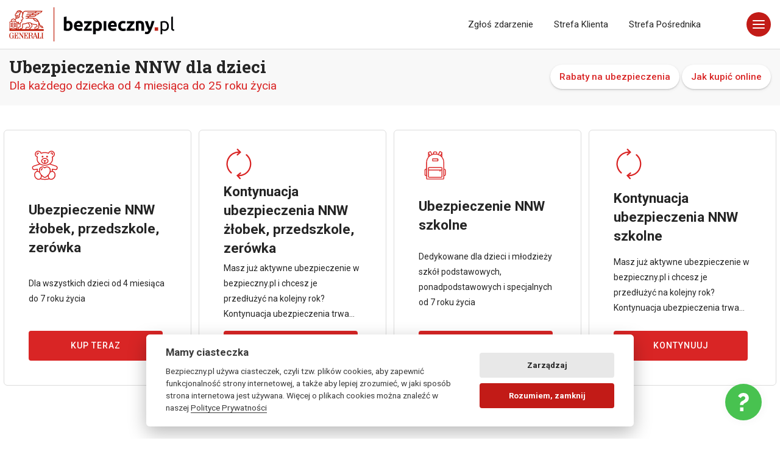

--- FILE ---
content_type: text/html; charset=UTF-8
request_url: https://bezpieczny.pl/ubezpieczenia-dzieci/00198
body_size: 16504
content:
<!doctype html>
<html lang="pl"
      class="no-js">
<head>
    <meta charset="utf-8">
    <!--[if IE]>
    <meta http-equiv="X-UA-Compatible"
          content="IE=edge,chrome=1">
    <![endif]-->
    <title>Ubezpieczenia dla dzieci - Bezpieczny.pl</title>
<meta name="description" content="Świadomy zakup ubezpieczeń dla dzieci. Pakiet ubezpieczeń NNW przedszkolne, szkolne, zdrowe dziecko.">
<meta name="keywords" content="">
<meta property="og:title" content="Ubezpieczenia dla dzieci - Bezpieczny.pl">
<meta property="og:description" content="Świadomy zakup ubezpieczeń dla dzieci. Pakiet ubezpieczeń NNW przedszkolne, szkolne, zdrowe dziecko.">
<meta property="og:type" content="article">
<meta property="og:url" content="https://bezpieczny.pl/ubezpieczenia-dzieci/00198">
<link href="https://bezpieczny.pl/ubezpieczenia-dzieci" rel="canonical">
    <meta name="viewport"
          content="width=device-width,initial-scale=1.0,maximum-scale=1.0,user-scalable=no">
    <meta name="robots"
          content="index,follow,all">
    <meta property="og:image"
          content="https://bezpieczny.pl/img/www/link_preview_fb.jpg">
    <meta property="og:locale" content="pl_PL">
    <meta property="env" content="production">
    <!--[if lt IE 9]>
    <script src="https://oss.maxcdn.com/html5shiv/3.7.2/html5shiv.min.js"></script>
    <script src="https://oss.maxcdn.com/respond/1.4.2/respond.min.js"></script>
    <![endif]-->
    <link rel="icon"
          type="image/png"
          href="/img/www/icon.png">
    <link href="https://fonts.googleapis.com/css?family=Roboto+Slab:700,900|Roboto:300,400,500,700&display=swap&subset=latin-ext"
          rel="stylesheet">
    <link rel="stylesheet"
          href="/css/www/bootstrap.min.css"
          type='text/css'
          media='all'>
    <link rel="stylesheet"
          href="/css/www/select2.min.css"
          type='text/css'
          media='all'>
    <link rel="stylesheet"
          href="/css/www/box-sl.css">
    <link rel="stylesheet"
          href="/css/www/style.css?v=184"
          type='text/css'
          media='all'>
    <link rel="stylesheet"
          href="/css/www/help_b.css?ver=3"
          type='text/css'
          media='all'>
        <script src="/js/www/jquery-3.5.1.min.js"></script>
    <script data-pace-options='{"eventLag": false}'
            src="/js/www/pace.js"></script>
    <script src="/js/www/modernizr.js"></script>
    <script src="/js/www/classie.js"></script>
    <script src="/js/www/remodal.js"></script>
    <script>
        (function (w, d, s, l, i) {
            w[l] = w[l] || [];
            w[l].push({
                'gtm.start':
                    new Date().getTime(), event: 'gtm.js'
            });
            var f = d.getElementsByTagName(s)[0],
                j = d.createElement(s), dl = l != 'dataLayer' ? '&l=' + l : '';
            j.async = true;
            j.src =
                'https://www.googletagmanager.com/gtm.js?id=' + i + dl;
            f.parentNode.insertBefore(j, f);
        })(window, document, 'script', 'dataLayer', 'GTM-WS6FRK');</script>
</head>
<body class="">

<script>

    function toggleHighContrast() {
        if ($('#css_high_contrast').length) {
            $('#css_high_contrast').remove();
            localStorage.setItem("high_contrast", "false");
        } else {
            $("head").append("<link rel='stylesheet' id='css_high_contrast' href='/css/www/style_high_contrast.css?v={{ rand(1,99999) }}' type='text/css' />");
            localStorage.setItem("high_contrast", "true");
        }
        return false;
    }

    $('#toggleHighContrast').on('click', function () {
        toggleHighContrast();
    })

    $("#accessibility-panel-switch").on("click", function () {
        if ($('#accessibility-panel').hasClass("accessibility-panel-open")) {
            $('#accessibility-panel').removeClass("accessibility-panel-open");
            $('#accessibility-panel').addClass("accessibility-panel-close");
        } else {
            $('#accessibility-panel').addClass("accessibility-panel-open");
            $('#accessibility-panel').removeClass("accessibility-panel-close");
        }
    });

    if (localStorage.getItem("high_contrast") == "true") {
        toggleHighContrast();
    }
</script>
<style>
.podziel_sie_btn {
    position: fixed;
    bottom: 15px;
    left: -100px;
    padding: 8px 16px;
    background: #fff;
    border: 1px solid #11BF4B;
    border-top-right-radius: 50px;
    border-bottom-right-radius: 50px;
    box-shadow: 0px 8px 15px rgba(0, 0, 0, 0.1);
    z-index: 11;
    display: flex;
    justify-content: flex-start;
    align-items: center;
    transition: left 1s;
}
.p_sie_span {
    width: 32px;
    height: 32px;
    display: inline-flex;
    border: none;
    border-radius: 50px;
    justify-content: center;
    align-items: center;
    text-align: center;
    margin-right: 10px;
    box-shadow: 0px 4px 10px rgba(0, 0, 0, 0.1);
    background: #11BF4B;
}
.podziel_sie_btn svg {
    position: relative;
    max-width: 16px;
    fill: #FFFFFF;
}
</style>

<button class="podziel_sie_btn" type="button" title="Podziel się ofertą" style="display: none">
    <span class="p_sie_span"><svg xmlns="http://www.w3.org/2000/svg" width="24" height="24" viewBox="0 0 24 24">
            <path d="M5 9c1.654 0 3 1.346 3 3s-1.346 3-3 3-3-1.346-3-3 1.346-3 3-3zm0-2c-2.762 0-5 2.239-5 5s2.238 5 5 5 5-2.239 5-5-2.238-5-5-5zm15 9c-1.165 0-2.204.506-2.935 1.301l-5.488-2.927c-.23.636-.549 1.229-.944 1.764l5.488 2.927c-.072.301-.121.611-.121.935 0 2.209 1.791 4 4 4s4-1.791 4-4-1.791-4-4-4zm0 6c-1.103 0-2-.897-2-2s.897-2 2-2 2 .897 2 2-.897 2-2 2zm0-22c-2.209 0-4 1.791-4 4 0 .324.049.634.121.935l-5.488 2.927c.395.536.713 1.128.944 1.764l5.488-2.927c.731.795 1.77 1.301 2.935 1.301 2.209 0 4-1.791 4-4s-1.791-4-4-4zm0 6c-1.103 0-2-.897-2-2s.897-2 2-2 2 .897 2 2-.897 2-2 2z" />
        </svg>
    </span> Udostępnij/zapisz ofertę
</button>

<script>
    function showShareButton() {
        // show share button if navigator share is available
        if (navigator.share) {
            $('.podziel_sie_btn').show();
        }
    }
    function hideShareButton() {
        $('.podziel_sie_btn').hide();
    }

    const endsWithAgentCode = (text) => {
        return /\/\d{5}\/?$/.test(text);
    };

    $(document).ready(function () {

        $('.podziel_sie_btn').on('click', function () {
            if (navigator.share) {
                var link = null;

                if (typeof getShareOfferLink === "function") {
                    link = getShareOfferLink();
                }

                if (!link) {
//                    link = window.location.href;
                    link = window.location.origin + window.location.pathname; // get url without parameters
                    
                    // check cookie
                    if (!endsWithAgentCode(link)) {
                        var agentCode = getCookie('opiekun');

                        if (agentCode) {
                            // link not end with slash
                            if (link.slice(-1) !== '/') {
                                link += '/';
                            }

                            link += agentCode;
                        }
                    }
                }
                
                // add source parameter to link
                link += '?source=share';

                navigator.share({
                    title: 'Ubezpieczenia online',
                    text: '',
                    url: link
                });


            }
        });

        showShareButton();


        $("#actual_step_form").on('change', function () {
            if ($(this).val() == 1) {
                showShareButton();
            } else { // hide button when entering data 
                if ($(this).val() == 2 && (!$('#email').is(':visible') && !$('#pesel').is(':visible'))) {
                    showShareButton();
                } else {
                    hideShareButton();
                }
            }
        });
        
        
        $('.podziel_sie_btn').css('left', 0);
    });

</script>
<div class="nav_menu_b">
    <header id="b_menu_navi"
            role="banner">
        <div class="container">
            <div class="row">
                <div class="col-12">
                    <div class="logo bg_fff_important">
                        <a href="/">Bezpieczny.pl - Twoja platforma ubezpieczeń</a>
                    </div>

                    <ul class="navbar_m_disp navbar-nav ml-auto py-4 py-md-0">
                        <li><a href="/szkoda">Zgłoś zdarzenie</a></li>
                        <li><a href="https://klient.bezpieczny.pl">Strefa Klienta</a></li>
                        <li><a href="/opiekun-home">Strefa Pośrednika</a></li>
                    </ul>

                    <button class="hamburger b_hamburger_b"
                            type="button">
                            <span class="hamburger-box">
                                <span class="hamburger-inner"></span>
                            </span>
                        <!--<span class="hamburger-label">Menu</span>-->
                    </button>

                    <nav id="site-nav"
                         role="navigation" class="d_n_i">
                        <a href="/szkoda"
                           class="z_zdarzenie">Zgłoś zdarzenie</a>
                        <div class="col">
                            <h4>NNW Dla Dzieci</h4>
                            <ul>
                                <li><a href="/nnw-szkolne">Ubezpieczenie Szkolne</a></li>
                                <li><a href="/przedszkole">Ubezpieczenie Przedszkolne</a></li>
                                <li><a href="/przedszkole">Ubezpieczenie do Żłobka</a></li>
                            </ul>
                        </div>
                        <div class="col">
                            <h4>Dla Dorosłych</h4>
                            <ul>
                                <li><a href="/ubezpieczenia-na-zycie">Ubezpieczenia na Życie</a></li>
                                <li><a href="/studia-szczegoly">NNW/OC Studenta</a></li>
                                <li><a href="/pracownik-przedszkole">NNW/OC Pracownika Przedszkola</a></li>
                                <li><a href="/pracownik-szkola">NNW/OC Pracownika Szkoły</a></li>
                                <li><a href="/pracownik-szkola-wyzsza">NNW/OC Pracownika Uczelni Wyższej</a></li>
                            </ul>
                        </div>
                        <div class="col">
                            <h4>Ubezpieczenia</h4>
                            <ul>
                                <li><a href="/home/wybor">Ubezpieczenie Nieruchomości</a></li>
                                <li><a href="/ubezpieczenia-podrozne">Ubezpieczenie Podróżne</a></li>
                                <li><a href="/assistance/kup">Assistance w Podróży</a></li>
                                <li><a href="/ubezpieczenie-psa">Ubezpieczenie Psa</a></li>
                            </ul>
                        </div>
                        <div class="col">
                            <h4>Bezpieczny.pl</h4>
                            <ul>
                                <li><a href="/kontakt">Kontakt</a></li>
                                <li><a href="/szkoda">Zgłoś Zdarzenie</a></li>
                                <li><a href="https://klient.bezpieczny.pl">Strefa Klienta</a></li>
                                <li><a href="/opiekun-home">Strefa Pośrednika</a></li>
                            </ul>
                        </div>
                        <div class="col">
                            <ul class="social">
                                <li><a href="https://www.facebook.com/BezpiecznyPL"
                                       rel="noreferrer"
                                       target="_blank">
                                        <svg title="Facebook">
                                            <use xlink:href="#icon-facebook"></use>
                                        </svg>
                                    </a></li>
                                <li><a href="https://www.instagram.com/bezpieczny.pl/"
                                       rel="noreferrer"
                                       target="_blank">
                                        <svg title="Instagram"
                                             target="_blank">
                                            <use xlink:href="#icon-instagram"></use>
                                        </svg>
                                    </a></li>
                                <li><a href="https://www.youtube.com/channel/UCZ1dq0-Os_4mBljNv__NsSg"
                                       rel="noreferrer"
                                       target="_blank">
                                        <svg title="YouTube">
                                            <use xlink:href="#icon-youtube"></use>
                                        </svg>
                                    </a></li>
                            </ul>
                        </div>
                    </nav>
                </div>
            </div>
        </div>
    </header>
</div>
<main class="bpl_main">
    <!--[if lt IE 9]>
    <div class="alert alert-danger fe-browser-alert text-center"
         role="alert"> Używasz starej wersji przeglądarki. <a href="http://browsehappy.com/">Zaktualizuj ją lub
        zainstaluj inną</a>, aby przeglądać tę stronę.
    </div>
    <![endif]-->
    <input type="hidden"
           id="life_cooking"
           value="0"><section class="bg_f1">
    <div class="container top_head py-3 mt70">
        <div class="row">
            <div class="col-md-8">
                <h1 class="ral">Ubezpieczenie NNW dla dzieci</h1>
                <p class="txt_main">Dla każdego dziecka od 4 miesiąca do 25 roku życia</p>
            </div>
            <div class="col-md-4 tag_kat_ubezp text-right">
                <a href="/rabaty">Rabaty na ubezpieczenia</a>
                <a href="/jak-kupic-online">Jak kupić online</a>
            </div>
        </div>
    </div>
</section>

<section class="container top_head">

    <div class="row mt-1 mb-5">
        <div class="col-100 float-left">

            <a href="/przedszkole" class="card_b_blog bord_dc_card">
                <i class="ico_b_m ico_nnw_p">
                    <svg xmlns="http://www.w3.org/2000/svg" viewBox="0 0 64 64">
                        <path d="M31.55,30.05c3.29,0,6-2.17,6-4.84s-2.67-4.85-6-4.85-6,2.18-6,4.85S28.26,30.05,31.55,30.05Zm0-8.2C34,21.85,36,23.36,36,25.21c0,1.66-1.61,3-3.72,3.3V25.58H33a.75.75,0,1,0,0-1.49h-3a.75.75,0,0,0,0,1.49h.75v2.93c-2.11-.26-3.73-1.64-3.73-3.3C27.08,23.36,29.09,21.85,31.55,21.85Z"
                              fill="#414042"/>
                        <circle cx="35.28" cy="18.13" r="1.49" fill="#414042"/>
                        <circle cx="27.83" cy="18.13" r="1.49" fill="#414042"/>
                        <path d="M50,32.92l-9-3a10.29,10.29,0,0,0,4-8.08,9.89,9.89,0,0,0-.38-2.7,5.59,5.59,0,1,0-7.3-7.47,16.07,16.07,0,0,0-5.74-1,16,16,0,0,0-5.73,1,5.59,5.59,0,1,0-7.31,7.47,9.88,9.88,0,0,0-.37,2.7,10.28,10.28,0,0,0,4,8.08l-9,3a3.71,3.71,0,0,0,1.7,7.19l3.72-.53c-.12.72-.21,1.45-.28,2.18a4.77,4.77,0,0,0-.7.23,5.49,5.49,0,0,0-3.15,3.71,8.76,8.76,0,0,0,3.94,9.62,6,6,0,0,0,2.93.82,5.09,5.09,0,0,0,1.92-.38,4.87,4.87,0,0,0,1-.52,22.7,22.7,0,0,0,7.38.89,22.76,22.76,0,0,0,7.39-.89,4.59,4.59,0,0,0,1,.52,5,5,0,0,0,1.91.38,6,6,0,0,0,2.94-.82,8.74,8.74,0,0,0,3.93-9.62A5.49,5.49,0,0,0,45.52,42a4.41,4.41,0,0,0-.7-.23c-.06-.73-.15-1.46-.27-2.18l3.71.53A3.71,3.71,0,0,0,50,32.92ZM19.63,21.85a8.44,8.44,0,0,1,.51-2.9.74.74,0,0,0,0-.6.71.71,0,0,0-.46-.37,4.1,4.1,0,1,1,5-5.11.73.73,0,0,0,.4.46.76.76,0,0,0,.61,0,14.43,14.43,0,0,1,5.86-1.17,14.36,14.36,0,0,1,5.86,1.17.79.79,0,0,0,.62,0,.76.76,0,0,0,.4-.46,4.1,4.1,0,1,1,5,5.11.74.74,0,0,0-.46.37.78.78,0,0,0,0,.6,8.45,8.45,0,0,1,.52,2.9c0,5.53-5.13,9.69-11.93,9.69S19.63,27.38,19.63,21.85Zm3,32.53A4,4,0,0,1,19.1,54a7.29,7.29,0,0,1-3.24-7.91,4.1,4.1,0,0,1,2.29-2.75,3.68,3.68,0,0,1,1.35-.26,4.93,4.93,0,0,1,3.08,1.23A13.36,13.36,0,0,0,25,48.46C25.57,51.07,24.64,53.57,22.65,54.38Zm.7-14.07A4.52,4.52,0,0,1,31,37.08l.52.52.52-.52a4.52,4.52,0,0,1,7.68,3.23,11.56,11.56,0,0,1-4.09,8.54,16.78,16.78,0,0,1-4.11,2.81h0a17.38,17.38,0,0,1-4.08-2.81A11.58,11.58,0,0,1,23.35,40.31Zm8.2,14.33a23.54,23.54,0,0,1-6.17-.58,6.87,6.87,0,0,0,1.27-3.92A18.81,18.81,0,0,0,30.92,53a1.51,1.51,0,0,0,.63.13,1.56,1.56,0,0,0,.64-.13,18.81,18.81,0,0,0,4.27-2.88,6.86,6.86,0,0,0,1.26,3.92A23.5,23.5,0,0,1,31.55,54.64ZM45,43.36a4.06,4.06,0,0,1,2.28,2.75A7.27,7.27,0,0,1,44,54a4,4,0,0,1-3.56.36c-2-.81-2.91-3.31-2.35-5.92a13.67,13.67,0,0,0,2.43-4.13A4.9,4.9,0,0,1,43.6,43.1,3.73,3.73,0,0,1,45,43.36Zm6-6.31a2.23,2.23,0,0,1-2.45,1.59L43.73,38a.71.71,0,0,0-.65.23.72.72,0,0,0-.19.66,25.51,25.51,0,0,1,.42,2.78,6,6,0,0,0-2.23.59,11,11,0,0,0,.16-1.91,6,6,0,0,0-9.69-4.75,6,6,0,0,0-9.69,4.75A12.1,12.1,0,0,0,22,42.22a6,6,0,0,0-2.23-.59,25.51,25.51,0,0,1,.42-2.78.75.75,0,0,0-.18-.66.72.72,0,0,0-.55-.24h-.1l-4.75.68a2.25,2.25,0,0,1-2.45-1.59,2.22,2.22,0,0,1,1.43-2.72l9.71-3.23a.73.73,0,0,0,.25-.15,15.47,15.47,0,0,0,8,2.08,15.51,15.51,0,0,0,8-2.08.58.58,0,0,0,.25.15l9.7,3.23A2.22,2.22,0,0,1,50.92,37.05Z"
                              fill="#414042"/>
                        <path d="M28.62,38a.76.76,0,0,0-.75-.75,3,3,0,0,0-3,3,.74.74,0,0,0,.74.74.75.75,0,0,0,.75-.74,1.53,1.53,0,0,1,1.53-1.54A.75.75,0,0,0,28.62,38Z"
                              fill="#414042"/>
                        <path d="M20.37,11.42a2.24,2.24,0,0,0-2.23,2.24,2.25,2.25,0,0,0,.65,1.58.75.75,0,0,0,1.06,0,.75.75,0,0,0,0-1.06.73.73,0,0,1-.22-.52.75.75,0,0,1,.22-.53.76.76,0,0,1,1,0,.74.74,0,0,0,1.05,0,.73.73,0,0,0,0-1.05A2.18,2.18,0,0,0,20.37,11.42Z"
                              fill="#414042"/>
                        <path d="M42.2,13.13a.77.77,0,0,1,1.06,0,.75.75,0,0,1,.22.53.73.73,0,0,1-.22.52.75.75,0,0,0,0,1.06.74.74,0,0,0,1.05,0A2.26,2.26,0,0,0,45,13.66a2.22,2.22,0,0,0-.66-1.58,2.22,2.22,0,0,0-3.16,0,.74.74,0,1,0,1.05,1.05Z"
                              fill="#414042"/>
                    </svg>
                </i>
                <h4>Ubezpieczenie NNW<br> żłobek, przedszkole, zerówka</h4>
                <p>Dla wszystkich dzieci od 4 miesiąca do 7 roku życia</p>
                <button class="btn btn-reverse btn-arrow btn_b_arr"> 
                    <span>Kup teraz
                        <svg x="0px" y="0px" viewBox="0 0 36.1 25.8" enable-background="new 0 0 36.1 25.8"
                             xml:space="preserve">
                            <g>
                                <line fill="none" stroke="#FFFFFF" stroke-width="3" stroke-miterlimit="10" x1="0"
                                      y1="12.9" x2="34" y2="12.9"></line>
                                <polyline fill="none" stroke="#FFFFFF" stroke-width="3" stroke-miterlimit="10"
                                          points="22.2,1.1 34,12.9 22.2,24.7"></polyline>
                            </g>
                        </svg>
                    </span>
                </button>
            </a>

            <a href="/przedszkole?kontynuacja=2" class="card_b_blog bord_dc_card">
                <i class="ico_b_m ico_kont">
                    <svg xmlns="http://www.w3.org/2000/svg" viewBox="0 0 64 64">
                        <path d="M45.27,16.28A20.58,20.58,0,0,1,29.41,52.41" fill="none" stroke="#313131"
                              stroke-linecap="round" stroke-linejoin="round" stroke-width="2"/>
                        <polyline points="34.72 48.12 29.41 52.41 34.05 57.52" fill="none" stroke="#313131"
                                  stroke-linecap="round" stroke-linejoin="round" stroke-width="2"/>
                        <path d="M18.59,47.7A20.6,20.6,0,0,1,34.45,11.56" fill="none" stroke="#313131"
                              stroke-linecap="round" stroke-linejoin="round" stroke-width="2"/>
                        <polyline points="29.36 16.11 34.45 11.56 29.56 6.69" fill="none" stroke="#313131"
                                  stroke-linecap="round" stroke-linejoin="round" stroke-width="2"/>
                    </svg>
                </i>
                <h4>Kontynuacja<br> ubezpieczenia NNW<br> żłobek, przedszkole, zerówka</h4>
                <p>Masz już aktywne ubezpieczenie w bezpieczny.pl i chcesz je przedłużyć na kolejny rok? Kontynuacja
                    ubezpieczenia trwa tylko 1 minutę.</p>
                <button class="btn btn-reverse btn-arrow btn_b_arr">
                                <span>Kontynuuj
                                    <svg x="0px" y="0px" viewBox="0 0 36.1 25.8" enable-background="new 0 0 36.1 25.8"
                                         xml:space="preserve">
                                        <g>
                                            <line fill="none" stroke="#FFFFFF" stroke-width="3" stroke-miterlimit="10"
                                                  x1="0" y1="12.9" x2="34" y2="12.9"></line>
                                            <polyline fill="none" stroke="#FFFFFF" stroke-width="3"
                                                      stroke-miterlimit="10"
                                                      points="22.2,1.1 34,12.9 22.2,24.7"></polyline>
                                        </g>
                                    </svg>
                                </span>
                </button>
            </a>
            <a href="/nnw-szkolne" class="card_b_blog bord_dc_card">
                <i class="ico_b_m ico_nnw_sz">
                    <svg xmlns="http://www.w3.org/2000/svg" viewBox="0 0 64 64">
                        <path d="M22.25,35.34a1.84,1.84,0,0,0-1.84,1.84V50.8a1.84,1.84,0,0,0,1.84,1.84H42.07a1.84,1.84,0,0,0,1.84-1.84V37.18a1.84,1.84,0,0,0-1.84-1.84ZM42.65,50.8a.58.58,0,0,1-.58.58H22.25a.58.58,0,0,1-.58-.58V40.69H39.4V42a.44.44,0,0,0,.43.44h.39a.44.44,0,0,0,.44-.44v-1.3h2Zm0-13.62v2.25h-21V37.18a.58.58,0,0,1,.58-.58H42.07A.58.58,0,0,1,42.65,37.18Z"
                              fill="#1e1e1c"/>
                        <path d="M42.07,52.72H22.25a1.92,1.92,0,0,1-1.92-1.92V37.18a1.92,1.92,0,0,1,1.92-1.91H42.07A1.92,1.92,0,0,1,44,37.18V50.8A1.92,1.92,0,0,1,42.07,52.72ZM22.25,35.42a1.76,1.76,0,0,0-1.77,1.76V50.8a1.77,1.77,0,0,0,1.77,1.77H42.07a1.77,1.77,0,0,0,1.77-1.77V37.18a1.76,1.76,0,0,0-1.77-1.76Zm19.82,16H22.25a.67.67,0,0,1-.66-.66V40.61H39.47V42a.36.36,0,0,0,.36.36h.39a.36.36,0,0,0,.36-.36V40.61h2.15V50.8A.67.67,0,0,1,42.07,51.46ZM21.74,40.76v10a.51.51,0,0,0,.51.51H42.07a.51.51,0,0,0,.51-.51v-10H40.73V42a.51.51,0,0,1-.51.51h-.39a.51.51,0,0,1-.51-.51V40.76Zm21-1.26H21.59V37.18a.67.67,0,0,1,.66-.66H42.07a.67.67,0,0,1,.66.66Zm-21-.15H42.58V37.18a.51.51,0,0,0-.51-.51H22.25a.51.51,0,0,0-.51.51Z"/>
                        <path d="M28.36,25.74H36a1.17,1.17,0,0,0,1.17-1.17V22.25A1.17,1.17,0,0,0,36,21.08h-7.6a1.17,1.17,0,0,0-1.17,1.17v2.32A1.17,1.17,0,0,0,28.36,25.74Zm.09-3.4h7.42v2.14H28.45Z"
                              fill="#1e1e1c"/>
                        <path d="M36,25.82h-7.6a1.25,1.25,0,0,1-1.24-1.25V22.25A1.25,1.25,0,0,1,28.36,21H36a1.25,1.25,0,0,1,1.24,1.25v2.32A1.25,1.25,0,0,1,36,25.82Zm-7.6-4.67a1.09,1.09,0,0,0-1.09,1.1v2.32a1.09,1.09,0,0,0,1.09,1.1H36a1.09,1.09,0,0,0,1.09-1.1V22.25A1.09,1.09,0,0,0,36,21.15Zm7.58,3.41H28.38v-2.3h7.56Zm-7.41-.15h7.26v-2H28.53Z"/>
                        <path d="M46.94,38V27.42a13.93,13.93,0,0,0-3.08-8.76v-6.6a1.13,1.13,0,0,0-.57-1.35L40.64,9.37a1.14,1.14,0,0,0-1.51.5L37,14a12.92,12.92,0,0,0-1.63-.4V12.31a2.61,2.61,0,0,0-2.6-2.6H31.4a2.61,2.61,0,0,0-2.6,2.6v1.33a12.51,12.51,0,0,0-1.52.38L25.19,9.87a1.13,1.13,0,0,0-1.51-.5L21,10.71a1.12,1.12,0,0,0-.57,1.35v6.6a13.93,13.93,0,0,0-3.08,8.76V38h-.09a2.52,2.52,0,0,0-2.51,2.51v7A2.51,2.51,0,0,0,17.29,50h.09v3.69a1.85,1.85,0,0,0,1.84,1.84H45.1a1.85,1.85,0,0,0,1.84-1.84V50a2.51,2.51,0,0,0,2.49-2.51v-7A2.51,2.51,0,0,0,46.94,38ZM17.19,48.73A1.25,1.25,0,0,1,16,47.48v-7a1.25,1.25,0,0,1,1.15-1.25Zm23-38.17,2.42,1.21-2,3.94a14,14,0,0,0-2.39-1.26Zm2.41,4v2.7c-.3-.29-.62-.56-.94-.83ZM30.06,12.31A1.34,1.34,0,0,1,31.4,11h1.41a1.34,1.34,0,0,1,1.34,1.34v1.14c-.41,0-.82,0-1.23,0H31.4c-.45,0-.9,0-1.34.06Zm-5.93-1.75,1.95,3.89a14,14,0,0,0-2.39,1.26l-2-3.94Zm-1.47,5.9c-.33.27-.64.54-.94.83v-2.7Zm23,37.22a.58.58,0,0,1-.58.58H19.22a.58.58,0,0,1-.58-.58V27.42a12.68,12.68,0,0,1,2.43-7.49l.65-.81a12,12,0,0,1,1.52-1.51,12.26,12.26,0,0,1,1-.76,12.77,12.77,0,0,1,2.39-1.28c.39-.15.79-.29,1.2-.41s.63-.17.95-.24a12.73,12.73,0,0,1,1.26-.19,11.9,11.9,0,0,1,1.34-.07h1.52c.41,0,.82,0,1.23.05s.84.11,1.26.19.71.16,1.06.26.81.26,1.2.41a12.77,12.77,0,0,1,2.39,1.28,12.26,12.26,0,0,1,1,.76,12,12,0,0,1,1.52,1.51l.64.81a12.62,12.62,0,0,1,2.44,7.49Zm2.49-6.2A1.25,1.25,0,0,1,47,48.73V39.25a1.25,1.25,0,0,1,1.16,1.25Z"
                              fill="#1e1e1c"/>
                        <path d="M45.1,55.59H19.22a1.92,1.92,0,0,1-1.92-1.91V50.07h0a2.59,2.59,0,0,1-2.58-2.59v-7a2.59,2.59,0,0,1,2.58-2.59h0V27.42a14.14,14.14,0,0,1,3.08-8.78V12.07A1.22,1.22,0,0,1,21,10.64l2.65-1.33a1.18,1.18,0,0,1,.92-.07,1.22,1.22,0,0,1,.7.6l2,4.09a14,14,0,0,1,1.42-.35V12.31A2.68,2.68,0,0,1,31.4,9.63h1.41a2.68,2.68,0,0,1,2.67,2.68v1.25a11.6,11.6,0,0,1,1.52.37l2.06-4.09a1.21,1.21,0,0,1,1.62-.53l2.65,1.33a1.22,1.22,0,0,1,.61,1.43v6.57A14.13,14.13,0,0,1,47,27.42v10.5A2.59,2.59,0,0,1,49.5,40.5v7A2.6,2.6,0,0,1,47,50.07v3.61A1.92,1.92,0,0,1,45.1,55.59ZM17.29,38.07a2.43,2.43,0,0,0-2.43,2.43v7a2.43,2.43,0,0,0,2.43,2.44h.17v3.76a1.76,1.76,0,0,0,1.76,1.76H45.1a1.76,1.76,0,0,0,1.76-1.76V49.92h.08a2.44,2.44,0,0,0,2.41-2.44v-7a2.43,2.43,0,0,0-2.41-2.43h-.08V27.42a13.94,13.94,0,0,0-3.06-8.71V12a1,1,0,0,0-.53-1.25L40.61,9.44a1.05,1.05,0,0,0-1.41.47l-2.12,4.2-.06,0a13.82,13.82,0,0,0-1.63-.4h-.06V12.31a2.53,2.53,0,0,0-2.52-2.53H31.4a2.53,2.53,0,0,0-2.52,2.53V13.7h-.06c-.51.1-1,.23-1.52.38l-.06,0,0-.06L25.12,9.91a1,1,0,0,0-.61-.53,1.06,1.06,0,0,0-.8.06l-2.65,1.34A1.05,1.05,0,0,0,20.53,12v6.67a13.94,13.94,0,0,0-3.06,8.71V38.07ZM45.1,54.33H19.22a.66.66,0,0,1-.66-.65V27.42A12.77,12.77,0,0,1,21,19.88l.65-.81a12.12,12.12,0,0,1,1.53-1.51c.34-.28.68-.54,1-.78a12.86,12.86,0,0,1,2.4-1.28c.39-.15.8-.29,1.21-.41a8.42,8.42,0,0,1,1-.24c.42-.09.84-.15,1.26-.2a12.08,12.08,0,0,1,1.35-.07h1.52c.41,0,.83,0,1.24.06a10.64,10.64,0,0,1,1.26.19c.36.07.72.16,1.07.26s.81.26,1.21.41a12.86,12.86,0,0,1,2.4,1.28,12.66,12.66,0,0,1,1,.78,13.64,13.64,0,0,1,1.53,1.51l.64.81a12.71,12.71,0,0,1,2.46,7.54V53.68A.66.66,0,0,1,45.1,54.33ZM31.4,14.73a11.61,11.61,0,0,0-1.33.07,10.49,10.49,0,0,0-1.25.2c-.31.06-.63.14-.95.23s-.8.26-1.19.41a13,13,0,0,0-2.38,1.27c-.34.23-.68.49-1,.76a13.45,13.45,0,0,0-1.52,1.5l-.64.8a12.63,12.63,0,0,0-2.42,7.45V53.68a.5.5,0,0,0,.51.5H45.1a.5.5,0,0,0,.51-.5V27.42A12.57,12.57,0,0,0,43.18,20l-.64-.81A12.52,12.52,0,0,0,41,17.67a10.8,10.8,0,0,0-1-.76,12.56,12.56,0,0,0-2.37-1.27c-.39-.15-.79-.29-1.19-.41s-.7-.19-1.06-.26-.83-.14-1.25-.18-.81-.06-1.22-.06ZM46.94,48.81V39.17H47a1.32,1.32,0,0,1,1.22,1.32v7A1.34,1.34,0,0,1,47,48.81Zm.15-9.47v9.31a1.18,1.18,0,0,0,1-1.17v-7A1.17,1.17,0,0,0,47.09,39.34ZM17.27,48.81h-.08A1.35,1.35,0,0,1,16,47.48v-7a1.33,1.33,0,0,1,1.23-1.32h.08Zm-.15-9.47a1.18,1.18,0,0,0-1,1.16v7a1.19,1.19,0,0,0,1,1.17ZM42.68,17.47l-.13-.13c-.29-.28-.61-.56-.94-.82l0,0,1.12-2.21Zm-.93-1c.27.22.53.45.78.68V14.9Zm-20.11,1v-3.2l1.12,2.21-.05,0c-.33.26-.64.54-.94.82Zm.15-2.57v2.22c.25-.24.51-.46.78-.68Zm18.87.92-.07,0a13.55,13.55,0,0,0-2.38-1.26l-.08,0,0-.07,2-3.95,2.55,1.28,0,.07Zm-2.32-1.41A15.24,15.24,0,0,1,40.6,15.6l1.91-3.79-2.28-1.15ZM23.66,15.82l-2.05-4.08,2.55-1.28,0,.06,2,4-.08,0a13.55,13.55,0,0,0-2.38,1.26Zm-1.85-4,1.91,3.79A15.24,15.24,0,0,1,26,14.41l-1.89-3.75ZM30,13.55V12.31a1.43,1.43,0,0,1,1.42-1.42h1.41a1.42,1.42,0,0,1,1.41,1.42v1.22h-.08c-.4,0-.81-.06-1.22-.06H31.4a11.85,11.85,0,0,0-1.33.07ZM31.4,11a1.26,1.26,0,0,0-1.26,1.27v1.07c.41,0,.84-.06,1.26-.06h1.52c.38,0,.77,0,1.15,0V12.31A1.26,1.26,0,0,0,32.81,11Z"/>
                    </svg>
                </i>
                <h4>Ubezpieczenie NNW<br> szkolne</h4>
                <p>Dedykowane dla dzieci i młodzieży szkół podstawowych, ponadpodstawowych i specjalnych od 7 roku życia</p>
                <button class="btn btn-reverse btn-arrow btn_b_arr">
                                    <span>Kup teraz
                                        <svg x="0px" y="0px" viewBox="0 0 36.1 25.8"
                                             enable-background="new 0 0 36.1 25.8" xml:space="preserve">
                                            <g>
                                                <line fill="none" stroke="#FFFFFF" stroke-width="3"
                                                      stroke-miterlimit="10" x1="0" y1="12.9" x2="34" y2="12.9"></line>
                                                <polyline fill="none" stroke="#FFFFFF" stroke-width="3"
                                                          stroke-miterlimit="10"
                                                          points="22.2,1.1 34,12.9 22.2,24.7"></polyline>
                                            </g>
                                        </svg>
                                    </span>
                </button>
            </a>
            <a href="/nnw-szkolne?kontynuacja=2" class="card_b_blog bord_dc_card">
                <i class="ico_b_m ico_kont">
                    <svg xmlns="http://www.w3.org/2000/svg" viewBox="0 0 64 64">
                        <path d="M45.27,16.28A20.58,20.58,0,0,1,29.41,52.41" fill="none" stroke="#313131"
                              stroke-linecap="round" stroke-linejoin="round" stroke-width="2"/>
                        <polyline points="34.72 48.12 29.41 52.41 34.05 57.52" fill="none" stroke="#313131"
                                  stroke-linecap="round" stroke-linejoin="round" stroke-width="2"/>
                        <path d="M18.59,47.7A20.6,20.6,0,0,1,34.45,11.56" fill="none" stroke="#313131"
                              stroke-linecap="round" stroke-linejoin="round" stroke-width="2"/>
                        <polyline points="29.36 16.11 34.45 11.56 29.56 6.69" fill="none" stroke="#313131"
                                  stroke-linecap="round" stroke-linejoin="round" stroke-width="2"/>
                    </svg>
                </i>
                <h4>Kontynuacja<br> ubezpieczenia NNW<br> szkolne</h4>
                <p>Masz już aktywne ubezpieczenie w bezpieczny.pl i chcesz je przedłużyć na kolejny rok? Kontynuacja
                    ubezpieczenia trwa tylko 1 minutę.</p>
                <button class="btn btn-reverse btn-arrow btn_b_arr">
                                                <span>Kontynuuj
                                                    <svg x="0px" y="0px" viewBox="0 0 36.1 25.8"
                                                         enable-background="new 0 0 36.1 25.8" xml:space="preserve">
                                                        <g>
                                                            <line fill="none" stroke="#FFFFFF" stroke-width="3"
                                                                  stroke-miterlimit="10" x1="0" y1="12.9" x2="34"
                                                                  y2="12.9"></line>
                                                            <polyline fill="none" stroke="#FFFFFF" stroke-width="3"
                                                                      stroke-miterlimit="10"
                                                                      points="22.2,1.1 34,12.9 22.2,24.7"></polyline>
                                                        </g>
                                                    </svg>
                                                </span>
                </button>
            </a>


        </div>


    </div>
</section>


<section class="flow_section mt-2 mb-0">

    <div class="container">

        <div class="row mt-5 row_qa">

            <div class="col-12 py-4 qa_pytania">
                <h2 class="p_tytul">Najczęstsze pytania dotyczące ubezpieczeń NNW dla dzieci</h2>
                <div class="qa_">
                                            <a href="/pytania-nnw-dla-dzieci/u-mojego-dziecka-zdiagnozowano-covid-19-koronawirusa-jakie-swiadczenia-nam-przysluguja">U mojego dziecka zdiagnozowano COVID-19 (koronawirusa). Jakie świadczenia nam przysługują?</a>
                                            <a href="/pytania-nnw-dla-dzieci/w-jakich-sytuacjach-mozna-starac-sie-o-zwrot-kosztow-pomocy-psychologicznej-dla-dziecka">W jakich sytuacjach można starać się o zwrot kosztów pomocy psychologicznej dla dziecka?</a>
                                            <a href="/pytania-nnw-dla-dzieci/moje-dziecko-zachorowalo-mialo-wypadek-i-nie-moglo-uczestniczyc-w-szkolnej-wycieczce-jak-moge-starac-o-zwrot-jej-kosztow">Moje dziecko zachorowało / miało wypadek i nie mogło uczestniczyć w szkolnej wycieczce. Jak mogę starać o zwrot jej kosztów?</a>
                                            <a href="/pytania-nnw-dla-dzieci/moje-dziecko-mialo-zapalenie-oskrzeli-i-lezalo-w-szpitalu-czy-mozemy-liczyc-na-odszkodowanie-z-tego-tytulu">Moje dziecko miało zapalenie oskrzeli i leżało w szpitalu. Czy możemy liczyć na odszkodowanie z tego tytułu?</a>
                                            <a href="/pytania-nnw-dla-dzieci/jak-moge-starac-sie-o-zwrot-kosztow-leczenia-i-rehabilitacji-po-wypadku-dziecka">Jak mogę starać się o zwrot kosztów leczenia i rehabilitacji po wypadku dziecka?</a>
                                            <a href="/pytania-nnw-dla-dzieci/moje-dziecko-zostalo-ukaszone-przez-kleszcza-–-z-jakich-swiadczen-moge-skorzystac">Moje dziecko zostało ukąszone przez kleszcza – z jakich świadczeń mogę skorzystać?</a>
                                            <a href="/pytania-nnw-dla-dzieci/moje-dziecko-lezalo-w-szpitalu-z-powodu-choroby-jakie-dokumenty-beda-mi-potrzebne-do-zgloszenia-szkody">Moje dziecko leżało w szpitalu z powodu choroby. Jakie dokumenty będą mi potrzebne do zgłoszenia szkody?</a>
                                            <a href="/pytania-nnw-dla-dzieci/moje-dziecko-mialo-wypadek-kiedy-moge-zglosic-szkode">Moje dziecko miało wypadek. Kiedy mogę zgłosić szkodę?</a>
                                    </div>
            </div>

        </div>
    </div>
</section>

<footer class="pt-4">
    <div class="container py-5">
        <div class="row">
            <div class="col-12 col-md">
                <h5><b>O nas</b></h5>
                <ul class="list-unstyled text-small">
                    <li><a href="/o-nas">Bezpieczny.pl</a></li>
                    <li><a href="/kontakt">Kontakt</a></li>
                    <li><a href="/regulamin">Regulamin</a></li>
                    <li><a href="/regulamin-promocji-bezpieczny-pl-z-odrabiamy-pl">Regulamin promocji Bezpieczny.pl z
                            Odrabiamy.pl (od 23.05.2024)</a></li>
                    <li><a href="/regulamin-promocji-bezpieczny-pl-z-odrabiamy-pl-v1">Regulamin promocji Bezpieczny.pl z
                            Odrabiamy.pl (do 22.05.2024)</a></li>
                    <li><a href="/regulaminy-wystaw">Regulaminy wystaw</a></li>
                    <li><a href="/bezpieczenstwo">Polityka Prywatności</a></li>
                    <li><a type="button"
                           aria-label="Ustawienia cookies"
                           data-cc="c-settings">Pliki Cookies</a></li>
                    <li><a href="/dokument/klauzula-gtu">Klauzula Informacyjna Generali TU</a></li>
                    <li><a href="/dokument/klauzula-informacyjna-zycie">Klauzula Informacyjna Generali Życie TU</a></li>
                    <li><a href="/dokument/klauzula-uniqa-majatek">Klauzula Informacyjna UNIQA Towarzystwo Ubezpieczeń
                            S.A.</a></li>
                    <li><a href="/dokument/klauzula-uniqa-life">Klauzula Informacyjna UNIQA Towarzystwo Ubezpieczeń na
                            Życie S.A.</a></li>
                    <li><a href="/pelnomocnictwa-agenta">Pełnomocnictwa Agenta</a></li>
                </ul>
            </div>
            <div class="col-12 col-md">
                <h5><b>Ubezpieczenia</b></h5>
                <ul class="list-unstyled text-small">
                    <li><a href="/ubezpieczenia-dzieci">Ubezpieczenia dla dzieci</a></li>
                    <li><a href="/ubezpieczenia-dorosli">Ubezpieczenia dla dorosłych</a></li>
                    <li><a href="/studia-szczegoly">NNW Student</a></li>
                    <li><a href="/ubezpieczenia-podrozne">Ubezpieczenia podróżne</a></li>
                    <li><a href="/auto-oferta">Ubezpieczenie OC/AC</a></li>
                    <li><a href="/ubezpieczenia-na-zycie">Ubezpieczenia na życie</a></li>
                    <li><a href="/assistance">Ubezpieczenie Assistance</a></li>
                    <li><a href="/home/wybor">Ubezpieczenie nieruchomości</a></li>
                    <li><a href="/ubezpieczenie-psa">Ubezpieczenie psa</a></li>
                    <li class="b_top_foot"><a href="https://klient.bezpieczny.pl">Strefa Klienta</a></li>
                    <li><a href="/szkoda">Zgłoś zdarzenie</a></li>
                </ul>
            </div>
            <div class="col-12 col-md">
                <h5><b>Media</b></h5>
                <ul class="list-unstyled text-small">
                    <li><a href="/logo">Logo</a></li>
                    <li><a href="/kontakt-dla-mediow">Kontakt dla mediów</a></li>
                </ul>

                <br>
                <h5><b>Dostępność</b></h5>
                <ul class="list-unstyled text-small">
                    <li><a href="/dostepnosc">Deklaracja dostępności</a></li>
                    <li style="background-color: #000; color: #ffff00; padding: 5px 5px 5px 5px;">
                        <a onclick="return toggleHighContrast();" href="/#"
                           style="font-weight: bold; color: #ffff00; font-size: 1em; padding: 3px 3px 5px 5px;" id="toggleHighContrast">Zmień kontrast</a>
                    </li>
                </ul>

            </div>
            <div class="col-12 col-md">
                <ul class="list-unstyled text-small foot_social">
                    <li>
                    <li><a href="https://www.facebook.com/BezpiecznyPL"
                           rel="noreferrer"
                           target="_blank">
                            <svg title="Facebook">
                                <use xlink:href="#icon-facebook"></use>
                            </svg>
                        </a></li>
                    <li><a href="https://www.instagram.com/bezpieczny.pl/"
                           rel="noreferrer"
                           target="_blank">
                            <svg title="Instagram"
                                 target="_blank">
                                <use xlink:href="#icon-instagram"></use>
                            </svg>
                        </a></li>
                    <li><a href="https://www.youtube.com/channel/UCZ1dq0-Os_4mBljNv__NsSg"
                           rel="noreferrer"
                           target="_blank">
                            <svg title="YouTube">
                                <use xlink:href="#icon-youtube"></use>
                            </svg>
                        </a></li>
                </ul>
                <p class="phone_number"><a
                        href="tel:587189253"> 58 718 92 53</a><br>
                    <small>Pn-Pt 08:00-17:00</small>
                                    </p>
            </div>
            <div class="col-12 mt-2">
                <h5 class="mt-5"><b>Tagi</b></h5>
                <div class="cards_flex">
                    <a href="/nnw-szkolne"
                       class="card_tag_b">nnw szkolne</a>
                    <a href="/przedszkole"
                       class="card_tag_b">nnw żłobek</a>
                    <a href="/przedszkole"
                       class="card_tag_b">nnw przedszkolne</a>
                    <a href="/ubezpieczenia-dorosli"
                       class="card_tag_b">oc nauczyciela</a>
                    <a href="/studia"
                       class="card_tag_b">nnw dla studenta</a>
                    <a href="/ubezpieczenia-na-zycie"
                       class="card_tag_b">życie</a>
                    <a href="/assistance"
                       class="card_tag_b">assistance w podróży</a>
                    <a href="/ubezpieczenie-psa"
                       class="card_tag_b">ubezpieczenie dla psa</a>
                    <a href="/ubezpieczenie-nieruchomosci"
                       class="card_tag_b">ubezpieczenie mieszkania pod kredyt</a>
                    <a href="/ubezpieczenie-nieruchomosci"
                       class="card_tag_b">ubezpieczenie wynajętego mieszkania</a>
                    <a href="/ubezpieczenia-na-zycie"
                       class="card_tag_b">dobre ubezpieczenie na życie</a>
                    <a href="/rabaty"
                       class="card_tag_b">zniżki oc auta</a>
                    <a href="/ubezpieczenia-podrozne/podroze-zagraniczne"
                       class="card_tag_b">podróż zagraniczna</a>
                    <a href="/ubezpieczenia-podrozne/podroze-dla-aktywnych"
                       class="card_tag_b">wyjazd na narty</a>
                    <a href="/assistance"
                       class="card_tag_b">assistance dla aut powyżej 15 lat</a>
                    <a href="/ubezpieczenia-podrozne/podroz-w-polsce"
                       class="card_tag_b">następstwa nieszczęśliwych
                        wypadków</a>
                    <a href="/ubezpieczenia-podrozne/podroze-dla-aktywnych"
                       class="card_tag_b">wyczynowe uprawianie
                        sportów</a>
                    <a href="/opiekun-home"
                       class="card_tag_b">lokalny pośrednik</a>
                </div>
            </div>
            <div class="col-12 bord_top_section mt-3">
                <p class="d-block mt-5  mb-3 text-muted text-center">&copy; 2026 Bezpieczny.pl Sp. z
                    o.o.</p>
            </div>
        </div>
    </div>


</footer>

<!--Ten box musi być poza footer - bo footer jest ukrywany w formularzach i się nie pokaże-->
<div class="remote_box"
     id="remotebox">
    <span class="user-name"
          id="remotebox_name">Jan Bezpieczny</span>
    <span class="user-role"
          id="remotebox_title">Pośrednik</span>
    <span class="user-status log_in"><i class="green-sonar"></i> Zalogowany</span>
    <button id="end_session_button"
            onclick="endRemoteSession(1)"
            class="log_end">Zakończ
    </button>
</div>

<!--Ten div musi być poza footer - bo footer jest ukrywany w formularzach i się nie pokaże-->
<button class="help_b" id="call_phone"><img src='/img/pomoc_help.svg'/></button>


<div class='remodal r_call' data-remodal-id='call' role='dialog' aria-labelledby='modal1Title' aria-describedby='modal1Desc'>
    <button data-remodal-action='close' class='remodal-close' aria-label='Close'></button>
    <div class="tab_c">
                <button class="tablinks" onclick="openCall(event, 'send_message')">Zamów rozmowę</button>
    </div>
    
    <div id="send_message" class="tab_call call_active">
        <h2 class="call_border">Chcesz żebyśmy to my do Ciebie zadzwonili?</h2>
        <h4>Podaj swój numer telefonu</h4>
        <form id="call_me_bpl" action="">
            <label class="l_help_b" for="call_tel">Nr telefonu</label>
            <input class="i_help_b" id="call_tel" type="text" />
            <label class="lab_news_z container_lab">
                Wyrażam zgodę na przetwarzanie mojego numeru telefonu podanego w niniejszym formularzu przez Bezpieczny.pl Sp. z o.o. z siedzibą w Gdańsku (80-178), ul. Goplańska 56 w celu kontaktu telefonicznego. Mogę w każdej chwili cofnąć zgodę, bez wpływu na zgodność przetwarzania przed jej cofnięciem. Wyrażenie zgody jest dobrowolne, ale wymagane, abyśmy mogli do Ciebie zadzwonić.
                <input type="checkbox" id="zgoda_call" name="zgoda_call" required="">
                <span class="checkmark_lab" id="zgoda_call_span"></span>
            </label>
            <a id="call_order" onclick="return callme()" class="callback_me">Zadzwoń do mnie</a>
        </form>
    </div>            
</div>	 
</div>
<script>
    $(document).ready(function () {
        $('#call_phone').click(function () {
            var call_back = $('[data-remodal-id=call]').remodal();
            call_back.open();
        });
    });

    function callme() {

        if (!$('#zgoda_call').is(':checked') || $('#call_tel').val() == "") {
            $('#zgoda_call_span').addClass('error_help_b');
            $('#call_tel').addClass('error_help_b');
            return false;
        }


        
        $('#call_order').hide();

        var phone = $('#call_tel').val();


        $('#call_order').html('Dziękujemy. Skontaktujemy się z Tobą wkrótce.');
        $('#call_order').addClass('c_ordered');

        $.ajax({
            type: "POST",
            data: {
                'phone': phone,
            },
            async: false,
            url: "/ajax/call-me",
            dataType: "json",
            success: function (response) {

                if (response.status == true){
                    $('.call_border').html('<span class="ok_dziekuje"></span><br>Dziękujemy, nasza konsultantka skontaktuje się z Tobą wkrótce.');
                    $('.callback_me').addClass('c_ordered');
                    $('#call_me_bpl label, #call_me_bpl input').addClass('d_n_i');
                    $('.tab_call h4').addClass('d_n_i');
                }

                if (response.status != true) {
                    $('.call_border').html('<br>Wystąpił błąd. Spróbuj ponownie za chwilę.');
                    $('.callback_me').addClass('c_ordered');
                    $('#call_me_bpl label, #call_me_bpl input').addClass('d_n_i');
                    $('.tab_call h4').addClass('d_n_i');
                    e.preventDefault();
                    e.stopPropagation();
                }
            },
            error: function () {
                e.preventDefault();
                e.stopPropagation();
            }
        });
    }

    function openCall(evt, callName) {
        var i, tab_call, tablinks;
        tab_call = document.getElementsByClassName("tab_call");
        for (i = 0; i < tab_call.length; i++) {
            tab_call[i].className = tab_call[i].className.replace(" call_active", "");
        }
        tablinks = document.getElementsByClassName("tablinks");
        for (i = 0; i < tablinks.length; i++) {
            tablinks[i].className = tablinks[i].className.replace(" active", "");
        }
        document.getElementById(callName).className += " call_active";
        evt.currentTarget.className += " active";
    }
</script>

<script>
    $(document).ready(function () {
        $("#call_tel").inputmask({"regex": "(\\+48) ([1-9]{1})([0-9]{8})"});
    });
    setTimeout(function () {
        $('.show_tip').addClass("tip_show");
    }, 20000);
    $(document).ready(function () {
        $('.show_tip').click(function () {
            $('.show_tip').removeClass("tip_show");
        });
        $('#call_phone').click(function () {
            $('.show_tip').removeClass("tip_show");
        });
    });

</script>
<svg xmlns="http://www.w3.org/2000/svg"
     style="display:none;">
    <defs>
        <g width="32"
           height="32"
           viewBox="0 0 60 60"
           id="icon-facebook">
            <path
                d="M9 8h-3v4h3v12h5v-12h3.642l.358-4h-4v-1.667c0-.955.192-1.333 1.115-1.333h2.885v-5h-3.808c-3.596 0-5.192 1.583-5.192 4.615v3.385z"></path>
        </g>
        <g width="32"
           height="32"
           viewBox="0 0 24 24"
           id="icon-youtube">
            <path
                d="M4.652 0h1.44l.988 3.702.916-3.702h1.454l-1.665 5.505v3.757h-1.431v-3.757l-1.702-5.505zm6.594 2.373c-1.119 0-1.861.74-1.861 1.835v3.349c0 1.204.629 1.831 1.861 1.831 1.022 0 1.826-.683 1.826-1.831v-3.349c0-1.069-.797-1.835-1.826-1.835zm.531 5.127c0 .372-.19.646-.532.646-.351 0-.554-.287-.554-.646v-3.179c0-.374.172-.651.529-.651.39 0 .557.269.557.651v3.179zm4.729-5.07v5.186c-.155.194-.5.512-.747.512-.271 0-.338-.186-.338-.46v-5.238h-1.27v5.71c0 .675.206 1.22.887 1.22.384 0 .918-.2 1.468-.853v.754h1.27v-6.831h-1.27zm2.203 13.858c-.448 0-.541.315-.541.763v.659h1.069v-.66c.001-.44-.092-.762-.528-.762zm-4.703.04c-.084.043-.167.109-.25.198v4.055c.099.106.194.182.287.229.197.1.485.107.619-.067.07-.092.105-.241.105-.449v-3.359c0-.22-.043-.386-.129-.5-.147-.193-.42-.214-.632-.107zm4.827-5.195c-2.604-.177-11.066-.177-13.666 0-2.814.192-3.146 1.892-3.167 6.367.021 4.467.35 6.175 3.167 6.367 2.6.177 11.062.177 13.666 0 2.814-.192 3.146-1.893 3.167-6.367-.021-4.467-.35-6.175-3.167-6.367zm-12.324 10.686h-1.363v-7.54h-1.41v-1.28h4.182v1.28h-1.41v7.54zm4.846 0h-1.21v-.718c-.223.265-.455.467-.696.605-.652.374-1.547.365-1.547-.955v-5.438h1.209v4.988c0 .262.063.438.322.438.236 0 .564-.303.711-.487v-4.939h1.21v6.506zm4.657-1.348c0 .805-.301 1.431-1.106 1.431-.443 0-.812-.162-1.149-.583v.5h-1.221v-8.82h1.221v2.84c.273-.333.644-.608 1.076-.608.886 0 1.18.749 1.18 1.631v3.609zm4.471-1.752h-2.314v1.228c0 .488.042.91.528.91.511 0 .541-.344.541-.91v-.452h1.245v.489c0 1.253-.538 2.013-1.813 2.013-1.155 0-1.746-.842-1.746-2.013v-2.921c0-1.129.746-1.914 1.837-1.914 1.161 0 1.721.738 1.721 1.914v1.656z"></path>
        </g>
        <g width="32"
           height="32"
           viewBox="0 0 60 60"
           id="icon-instagram">
            <path
                d="M12 2.163c3.204 0 3.584.012 4.85.07 3.252.148 4.771 1.691 4.919 4.919.058 1.265.069 1.645.069 4.849 0 3.205-.012 3.584-.069 4.849-.149 3.225-1.664 4.771-4.919 4.919-1.266.058-1.644.07-4.85.07-3.204 0-3.584-.012-4.849-.07-3.26-.149-4.771-1.699-4.919-4.92-.058-1.265-.07-1.644-.07-4.849 0-3.204.013-3.583.07-4.849.149-3.227 1.664-4.771 4.919-4.919 1.266-.057 1.645-.069 4.849-.069zm0-2.163c-3.259 0-3.667.014-4.947.072-4.358.2-6.78 2.618-6.98 6.98-.059 1.281-.073 1.689-.073 4.948 0 3.259.014 3.668.072 4.948.2 4.358 2.618 6.78 6.98 6.98 1.281.058 1.689.072 4.948.072 3.259 0 3.668-.014 4.948-.072 4.354-.2 6.782-2.618 6.979-6.98.059-1.28.073-1.689.073-4.948 0-3.259-.014-3.667-.072-4.947-.196-4.354-2.617-6.78-6.979-6.98-1.281-.059-1.69-.073-4.949-.073zm0 5.838c-3.403 0-6.162 2.759-6.162 6.162s2.759 6.163 6.162 6.163 6.162-2.759 6.162-6.163c0-3.403-2.759-6.162-6.162-6.162zm0 10.162c-2.209 0-4-1.79-4-4 0-2.209 1.791-4 4-4s4 1.791 4 4c0 2.21-1.791 4-4 4zm6.406-11.845c-.796 0-1.441.645-1.441 1.44s.645 1.44 1.441 1.44c.795 0 1.439-.645 1.439-1.44s-.644-1.44-1.439-1.44z"></path>
        </g>
    </defs>
</svg>


<link rel="stylesheet" href="/css/www/cookieconsent.css?v=24032022" media="print" onload="this.media = 'all'">
<script defer src="/js/www/cookieconsent.js?v=24032022"></script>
<script>window.addEventListener('load', function(){var cc = initCookieConsent(); cc.run({current_lang: 'pl', autoclear_cookies: true, page_scripts: true, remove_cookie_tables: true, gui_options: {consent_modal: {layout: 'cloud', position: 'bottom center', transition: 'slide', swap_buttons: true}, settings_modal: {layout: 'box', transition: 'slide'}}, onFirstAction: function(user_preferences, cookie){}, onAccept: function (cookie) {}, onChange: function (cookie, changed_categories) {}, languages: {'en': {consent_modal: {title: 'Mamy ciasteczka', description: 'Bezpieczny.pl używa ciasteczek, czyli tzw. plików cookies, aby zapewnić funkcjonalność strony internetowej, a także aby lepiej zrozumieć, w jaki sposób strona internetowa jest używana. Więcej o plikach cookies można znaleźć w naszej <a href="/bezpieczenstwo">Polityce Prywatności</a>', primary_btn: {text: 'Rozumiem, zamknij', role: 'accept_all'}, secondary_btn: {text: 'Zarządzaj', role: 'settings'}}, settings_modal: {title: 'Ustawienia plików cookies', save_settings_btn: 'Zapisz wybrane', accept_all_btn: 'Zaakceptuj wszsytko', reject_all_btn: 'Odrzuć wszystkie', close_btn_label: 'Zamknij', cookie_table_headers: [{col1: 'Name'}, {col2: 'Domain'}, {col3: 'Expiration'}, {col4: 'Description'}], blocks: [{title: 'Wykorzystanie plików cookie', description: 'Używamy plików cookie w naszej witrynie, aby zapewnić Ci dostęp do funkcjonalności witryny, a także w celach analitycznych, personalizacji i marketingowych. W każdej chwili możesz zmienić swoje ustawienia lub zaakceptować ustawienia domyślne. Aby uzyskać więcej informacji na temat plików cookie i innych danych wrażliwych, przeczytaj pełną <a href="/bezpieczenstwo" class="cc-link">Politykę Prywatności</a>.'}, {title: 'Niezbędne pliki cookies (zawsze włączone)', description: 'Niezbędne pliki cookie to pliki, które umożliwiają prawidłowe działanie naszej strony internetowej i świadczenie usług żądanych przez użytkownika. Obejmuje to wszystkie niezbędne technicznie pliki cookie oraz te, które są odpowiedzialne za personalizację i pozwalają użytkownikom zapamiętać wybrane przez siebie informacje. Tego typu pliki cookie są niezbędne do prawidłowego działania naszej strony internetowej i nie wymagają zgody.', toggle: {value: 'necessary', enabled: true, readonly: true}}, { title: 'Analityczne pliki cookies', description: 'Te pliki cookie pomagają nam zrozumieć, jak działa nasza witryna, pokazują liczbę odwiedzających i wizualizują sposób interakcji użytkowników z witryną. Pliki te zazwyczaj nie zbierają informacji umożliwiających identyfikację osób. Do tej grupy należy Google Analytics – usługa analityczna świadczona przez Google.', toggle: {value: 'analytics', enabled: false, readonly: false}, cookie_table: [{col1: '^_ga', col2: 'google.com', col3: '2 years', col4: 'description ...', is_regex: true}, {col1: '_gid', col2: 'google.com', col3: '1 day', col4: 'description ...', }]}, {title: 'Reklamowe i targetujące pliki cookie', description: 'Ukierunkowane i reklamowe pliki cookie umożliwiają zbieranie informacji od Ciebie na Twoim urządzeniu, a tym samym wyświetlanie Ci reklam w oparciu o Twoje preferencje. Obejmuje to jednoznaczną identyfikację Twojej przeglądarki i urządzenia końcowego.', toggle: {value: 'targeting', enabled: false, readonly: false}}]}}}}); });</script>

<script type="text/plain" data-cookiecategory="analytics">
    gtag('consent', 'update', {'analytics_storage': 'granted'});
</script>
<script type="text/plain" data-cookiecategory="targeting">
    gtag('consent', 'update', {'ad_user_data': 'granted',
    'ad_personalization': 'granted',
    'ad_storage': 'granted'
    });
</script>
<!--<script src="/js/www/cook_bezpieczny.js?ver=1"></script>-->
<a href=""
   class="scrollTop"><i class="fa fa-angle-up"></i></a>
</main>
<!-- PLIKI I KODY JS -->
<script src='/js/www/remote_api.js?ver=4'></script>
<script src="/js/www/popper.min.js"></script>
<script src="/js/www/bootstrap.min.js"></script>
<script src="/js/www/main.js"></script>
<script src="/js/www/remodal.js"></script>
<script src="/js/www/inputmask.bundle.js"></script>
<script src="/js/www/accessibility.js"></script>
<script>
    $(function () {
        $('body').addClass('js');
        var a = $('.hamburger'), b = $('#site-nav'), c = $('#b_menu_navi');
        a.click(function () {
            return $(this).toggleClass('is-active'), b.toggleClass('is-active'), b.toggleClass('d_n_i'), c.toggleClass('is-active'), !1
        })
    });
    $(function () {
        $('[data-toggle="tooltip"]').tooltip()
    })
</script>
<script>$(document).on('opening', '.remodal', function () {
        console.log('opening');
    });
    $(document).on('opened', '.remodal', function () {
        console.log('opened');
    });
    $(document).on('closing', '.remodal', function (e) {
        console.log('closing' + (e.reason ? ', reason: ' + e.reason : ''));
    });
    $(document).on('closed', '.remodal', function (e) {
        console.log('closed' + (e.reason ? ', reason: ' + e.reason : ''));
    });
    $(document).on('confirmation', '.remodal', function () {
        console.log('confirmation');
    });
    $(document).on('cancellation', '.remodal', function () {
        console.log('cancellation');
    });</script>

<script>
    $(document).ready(function () {
        $("#akceptinfo").click(function () {
            setCookie("info", "zaakceptowany", "365")
        });
        //        "zaakceptowany" != getCookie("info") && function () {
        //            $.ajax({type: "GET", url: "/remodal"}).done(function (a) {
        //                $("#remodal-content").html(a), $("[data-remodal-id=mmodal_info]").remodal({hashTracking: !1}).open()
        //            })
        //        }();

        $('.gen_pin').click(function () {
            $('.gen_pin').addClass('show_pin');
            if (!remoteAllow)
                allowHost();
        })
    });

    function setCookie(a, b, c) {
        var e = new Date;
        e.setTime(e.getTime() + 1e3 * (60 * (60 * (24 * c))));
        var d = "expires=" + e.toUTCString();
        document.cookie = a + "=" + b + ";" + d + ";path=/"
    }

    function getCookie(a) {
        for (var b, c = a + "=", d = decodeURIComponent(document.cookie), e = d.split(";"), f = 0; f < e.length; f++) {
            for (b = e[f]; " " == b.charAt(0);)
                b = b.substring(1);
            if (0 == b.indexOf(c))
                return b.substring(c.length, b.length)
        }
        return "";
    }
</script>


<!--breadcrumbs-->
<script type="application/ld+json">
        { "@context": "http://schema.org", "@type": "BreadcrumbList", "itemListElement": [{"@type": "ListItem","position": 1,"item": "https://bezpieczny.pl/", "name": "Ubezpieczenia NNW"},{"@type": "ListItem","position": 2,"item": "https://bezpieczny.pl/ubezpieczenia-dzieci", "name": "NNW Szkolne"}]} </script>
</body>
</html>
           


--- FILE ---
content_type: text/css
request_url: https://bezpieczny.pl/css/www/help_b.css?ver=3
body_size: 3492
content:
@charset "utf-8";
.scrollTop{display:none !important;}
.help_b,
button.help_b{
    position: fixed;
    bottom: 30px;
    right: 30px;
    width:60px;
    height:60px;
    border: none;
    border-radius:50%;
    box-shadow: 1px 0px 15px rgba(55,55,55,.05);
    background:#49c351;
    cursor:pointer;
    z-index:999;
    -webkit-transition-duration: 0.25s;
    -moz-transition-duration: 0.25s;
    -o-transition-duration: 0.25s;
    transition-duration: 0.25s;
    transform: translate(0,0) scale(1);
    -webkit-transform: translate(0,0) scale(1);
    -moz-transform: translate(0,0) scale(1);
    -ms-transform: translate(0,0) scale(1);
    -o-transform: translate(0,0) scale(1);
}
.r_call .remodal-close{
    width: 50px;
    height: 50px;
    right: 0;
    top: 0;
    background: #f4f4f4;
}
.r_call .remodal-close:before {
    font-size: 32px;
    line-height: 48px;
    position: absolute;
    top: 0;
    left: 0;
    display: block;
    width: 50px;
    content: "\00d7";
    text-align: center;
}
.help_b svg{
    width:100%;
    height:100%;
    border-radius:50%;
}
.help_b:hover{
    bottom: 28px;
    right: 33px;
    box-shadow: 1px 0px 25px rgba(55,55,55,.25);
    transform: translate(3px,-3px) scale(1.1);
    -webkit-transform: translate(3px,-3px) scale(1.1);
    -moz-transform: translate(3px,-3px) scale(1.1);
    -ms-transform: translate(3px,-3px) scale(1.1);
    -o-transform: translate(3px,-3px) scale(1.1);
    -webkit-transition-duration: 0.25s;
    -moz-transition-duration: 0.25s;
    -o-transition-duration: 0.25s;
    transition-duration: 0.25s;
}
.help_b svg .help_b_p{
    position:absolute;
    top:50%;
    left:50%;
    margint-top:-30px;
    margin-left:-30px;
    animation: flow 1.25s ease-in-out infinite alternate;
    -webkit-animation: flow 1.25s ease-in-out infinite alternate;
}
.help_b:hover svg .help_b_p{
    transform: translate(0, 0) scale(1);
    -webkit-transform: translate(0, 0) scale(1);
    -moz-transform: translate(0, 0) scale(1);
    -ms-transform: translate(0, 0) scale(1);
    -o-transform: translate(0, 0) scale(1);
}
.help_b:focus{border:none;outline:none;}
.help_b:before {
    content: '';
    position: absolute;
    border-radius: 16px;
    width: 60px;
    height: 60px;
    -webkit-border-radius: 50%;
    -moz-border-radius: 50%;
    border-radius: 50%;
    top: 0;
    left: 0;
    animation: flow_before 2.5s ease-in-out infinite;
    -webkit-animation: flow_before 2.5s ease-in-out infinite;
    z-index: -2;
}
.help_b:hover:before {
    background:rgba(55,55,55,.075);
    animation: flow_before .5s ease-in-out;
    -webkit-animation: flow_before .5s ease-in-out;
}
.help_b:after {
    content: '';
    position: absolute;
    border-radius: 16px;
    width: 60px;
    height: 60px;
    -webkit-border-radius: 50%;
    -moz-border-radius: 50%;
    border-radius: 50%;
    top: 0;
    left: 0;
    background: rgba(55,55,55,.0);
    -webkit-transform: scale(1.1);
    transform: scale(1.1);
    -webkit-transition: all .15s ease-in-out;
    -ms-transition: all .15s ease-in-out;
    transition: all .15s ease-in-out;
    z-index: -1;
}
.help_b:hover:after {
    background:rgba(55,55,55,.075);
    -webkit-transform: scale(1.5);
    transform: scale(1.5);
    -webkit-transition: all .25s ease-in-out;
    -ms-transition: all .25s ease-in-out;
    transition: all .25s ease-in-out;
}
@keyframes flow{
    0%{
        transform: translate(6px, 6px) scale(.8);
        -webkit-transform: translate(6px, 6px) scale(.8);
        -moz-transform: translate(6px, 6px) scale(.8);
        -ms-transform: translate(6px, 6px) scale(.8);
        -o-transform: translate(6px, 6px) scale(.8);
    }
    100%{
        transform: translate(3px,3px) scale(.9);
        -webkit-transform: translate(3px,3px) scale(.9);
        -moz-transform: translate(3px,3px) scale(.9);
        -ms-transform: translate(3px,3px) scale(.9);
        -o-transform: translate(3px,3px) scale(.9);
    }	
}
@keyframes flow_before{
    0%{
        background: rgba(55,55,55,0);
        -webkit-transform: scale(1);
        transform: scale(1);
    }	
    75%{
        background: rgba(55,55,55,.15);
        -webkit-transform: scale(1.3);
        transform: scale(1.3);
    }	
    100%{
        background: rgba(55,55,55,.025);
        -webkit-transform: scale(1.5);
        transform: scale(1.5);
    }		
}
.tab_c {
    overflow: hidden;
    background: #fff;
    width: calc(100% - 50px);
}
.tab_c button {
    float: left;
    width:50%;
    border:none;
    outline: none;
    cursor: pointer;
    padding: 0 15px;
    line-height:50px;
    height:50px;
    transition: 0.3s;
    font-size: 1rem;
    font-weight:500;
    background:#ebebeb;
}
.tab_c button:hover {
    background: #cdcdcd;
}
.tab_c button.active {
    background: #d92525;
    color: #fff;
}
.tab_call {
    display: none;
    padding: 6px 12px;
}
.call_nonactive{display:none;}
.call_active{display:block;}
.remodal.r_call {
    padding: 0 0 15px 0;
    overflow: hidden;
}
.r_call section{overflow-x:initial}
.steps,
.tab_call .title,
.tab_call .actions ul li:first-child
{display:none;}






.spinner {
    margin: 35px auto 75px auto;
    width: 100px;
    height: 100px;
    position: relative;
    background: url(../img/help_b_spinner.svg) no-repeat center center;
    display: block;
}

.spinner:before, .spinner:after {
    content:'';
    background-color: #cdcdcd;
    width: 15px;
    height: 15px;
    position: absolute;
    top: -10px;
    left: -10px;

    -webkit-animation: sk-cubemove 1.8s infinite ease-in-out;
    animation: sk-cubemove 1.8s infinite ease-in-out;
}

.spinner:after {
    -webkit-animation-delay: -0.9s;
    animation-delay: -0.9s;
}

@-webkit-keyframes sk-cubemove {
    25% { -webkit-transform: translateX(102px) rotate(-90deg) scale(0.5) }
    50% { -webkit-transform: translateX(102px) translateY(102px) rotate(-180deg) }
    75% { -webkit-transform: translateX(0px) translateY(102px) rotate(-270deg) scale(0.5) }
    100% { -webkit-transform: rotate(-360deg) }
}

@keyframes sk-cubemove {
    25% { 
        transform: translateX(102px) rotate(-90deg) scale(0.5);
        -webkit-transform: translateX(102px) rotate(-90deg) scale(0.5);
    } 50% { 
        transform: translateX(102px) translateY(102px) rotate(-179deg);
        -webkit-transform: translateX(102px) translateY(102px) rotate(-179deg);
    } 50.1% { 
        transform: translateX(102px) translateY(102px) rotate(-180deg);
        -webkit-transform: translateX(102px) translateY(102px) rotate(-180deg);
    } 75% { 
        transform: translateX(0px) translateY(102px) rotate(-270deg) scale(0.5);
        -webkit-transform: translateX(0px) translateY(102px) rotate(-270deg) scale(0.5);
    } 100% { 
        transform: rotate(-360deg);
        -webkit-transform: rotate(-360deg);
    }
}


.help_b_me{
    display: block;
    width: calc(100% - 20px);
    margin: 15px 10px;
    height: 50px;
    line-height: 50px;
    border: none;
    box-shadow: none;
    background: #49c351;
    color: #fff;
    font-weight: 700;
    text-transform: uppercase;
    -webkit-transition: all .25s ease-in-out;
    -ms-transition: all .25s ease-in-out;
    transition: all .25s ease-in-out;
}
.help_b_me:hover{
    background:#32a534;
    -webkit-transition: all .25s ease-in-out;
    -ms-transition: all .25s ease-in-out;
    transition: all .25s ease-in-out;
}

.call_click{
    color: #d92525;
    padding: 10px 15px;
    margin: 10px;
    display: block;
    font-weight: 500;
    font-size: 1.4rem;
    width: 100%;
    max-width: 320px;
    border: 2px solid #d92525;
    margin: 25px auto;
    -webkit-border-radius: 4px;
    -moz-border-radius: 4px;
    border-radius: 4px;
}
.call_click:hover{
    background:#d92525;
    color:#fff;
}
.help_b_info{
    position: absolute;
    bottom: -50px;
    left: 0;
    width: 100%;
    font-size: 1.2rem;
    font-weight: 500;
    color: rgba(55,55,55,.5);
}
.tab_call h2{
    font-size: 1.4rem;
    margin-top: 15px;
}
.tab_call h4{
    font-size: 1.1em;
    font-weight: 500;
    margin-top: 10px;
    color: #d92525;
    letter-spacing: 1px;
}
.tab_call h4 span{
    font-weight:500;
}
.call_border{
    padding-top: 20px;
    margin-top: 0px !important;
}

.tab_call form{
    position:relative;
    margin:15px 0 20px 0;
    display:block;
}	

label.l_help_b, input.i_help_b {
    transition: all 0.2s;
    touch-action: manipulation;
}
input.i_help_b,
.call_later select{
    font-family: inherit;
    -webkit-appearance: none;
    cursor: text;
    text-align: center;
    padding: 15px 15px;
    font-weight: 400;
    font-size: 1.2em;
    width: calc(100% - 20px);
    border: 2px solid #cdcdcd;
    border-bottom: 3px solid #cdcdcd;
    margin: 10px 10px;
    -webkit-border-radius: 4px;
    -moz-border-radius: 4px;
    border-radius: 4px;
    background: #f4f4f4;
    background: -moz-radial-gradient(center, ellipse cover, #ffffff 50%, #f9f9f9 100%);
    background: -webkit-radial-gradient(center, ellipse cover, #ffffff 50%, #f9f9f9 100%);
    background: radial-gradient(ellipse at center, #ffffff 50%, #f9f9f9 100%);
    filter: progid:DXImageTransform.Microsoft.gradient( startColorstr='#ffffff', endColorstr='#f9f9f9', GradientType=1 );
}
.error_help_b{
    border-color:#d92525 !important;
}
.call_later select{
    text-align-last: center;
    padding-right: 29px;
}
input.i_help_b:focus {
    outline: 0;
    border-bottom: 3px solid #49c351;
}
label.l_help_b {
    text-transform: uppercase;
    letter-spacing: 0.05em;
    position: absolute;
    top: 15px;
    left: 50%;
    margin-left: -56px;
}
input.i_help_b:placeholder-shown + label.l_help_b {
    cursor: text;
    max-width: 66.66%;
    white-space: nowrap;
    overflow: hidden;
    text-overflow: ellipsis;
    transform-origin: left bottom;
    transform: translate(0, 2.125rem) scale(1.5);
}
.i_help_b::-webkit-input-placeholder {
    opacity: 1;
    transition: inherit;
}
input.i_help_b:focus::-webkit-input-placeholder {
    opacity: 1;
}

.l_help_b {
    position: relative;
    display:none;
}
.l_help_b.yes_disp_i{
    display: inline-block;
    position: relative;
    top: 0;
    left: 0;
    margin-left: 0;
    text-align: left;
    width: 100%;
    padding: 15px 0 10px 0;
    font-style: italic;
    color: rgba(55,55,55,.6);
}

.l_help_b.active:after {
    bottom: -3.8em;
    color: #888;
    content: attr(data-placeholder);
    left: 0;
    position: absolute;
}






.container_lab {
    display: block;
    position: relative;
    float: left;
    width: 100%;
    padding-left: 35px;
    margin-bottom: 12px;
    cursor: pointer;
    font-size: .875rem;
    line-height: 1.4;
    text-align: justify;
    -webkit-user-select: none;
    -moz-user-select: none;
    -ms-user-select: none;
    user-select: none;
}

.container_lab input {
    position: absolute;
    opacity: 0;
    cursor: pointer;
}

.checkmark_lab {
    position: absolute;
    top: 18px;
    left: 10px;
    height: 30px;
    width: 30px;
    background-color: #ebebeb;
    border: 1px solid #cdcdcd;
    -webkit-border-radius: 2px;
    -moz-border-radius: 2px;
    border-radius: 2px;
}

.container_lab:hover input ~ .checkmark_lab {
    background-color: #cdcdcd;
}

.container_lab input:checked ~ .checkmark_lab {
    background-color: #49c351;
    background-color: #49c351;

}

.checkmark_lab:after {
    content: "";
    position: absolute;
    display: none;
}

.container_lab input:checked ~ .checkmark_lab:after {
    display: block;
}

.container_lab .checkmark_lab:after {
    left: 9px;
    top: 4px;
    width: 10px;
    height: 15px;
    border: solid white;
    border-width: 0 4px 4px 0;
    -webkit-transform: rotate(45deg);
    -ms-transform: rotate(45deg);
    transform: rotate(45deg);
}
.lab_news_z{
    position: relative;
    width: 100%;
    text-align: justify;
    font-size: 12px;
    line-height: 1.2;
    padding: 15px 15px 0 52px;
}
.show_tip {
    position: fixed;
    bottom: 115px;
    right: -1000px;
    z-index: 2;
    padding: 15px;
    border: 1px solid #fcd7d7;
    max-width: 250px;
    height: auto;
    background: #e5f9ee;
    background: -moz-radial-gradient(center, ellipse cover, #ffffff 50%, #fcf3f3 100%);
    background: -webkit-radial-gradient(center, ellipse cover, #ffffff 50%, #fcf3f3 100%);
    background: radial-gradient(ellipse at center, #ffffff 50%, #fcf3f3 100%);
    filter: progid:DXImageTransform.Microsoft.gradient( startColorstr='#ffffff', endColorstr='#fcf3f3', GradientType=1 );
    opacity: 0;
    -webkit-border-radius: 20px 8px 4px 20px;
    -moz-border-radius: 20px 8px 4px 20px;
    border-radius: 20px 8px 4px 20px;
    box-shadow: 4px 4px 8px rgba(55,55,55,.075);
    -webkit-transition: all .5s ease-in-out;
    -ms-transition: all .5s ease-in-out;
    transition: all .5s ease-in-out;
}
.show_tip i{
    height: 26px;
    width: 26px;
    line-height: 25px;
    background: #fff;
    color: #d92525;
    border: 1px solid #eaeaea;
    text-align: center;
    position: absolute;
    top: 6px;
    right: 6px;
    display: block;
    cursor: pointer;
    -webkit-border-radius: 50px 20px 50px 50px;
    -moz-border-radius: 50px 20px 50px 50px;
    border-radius: 50px 20px 50px 50px;
}
.show_tip i:after{
    content: '\2716';
    width: 26px;
    height: 26px;
    line-height: 25px;
    background: #fff;
    color: #d92525;
}
.show_tip:before {
    content: '';
    position: absolute;
    bottom: -14px;
    right: 14px;
    height: 0;
    border-left: 14px solid transparent;
    border-right: 14px solid transparent;
    border-top: 14px solid #fcd7d7;
}
.show_tip:after {
    content: '';
    position: absolute;
    bottom: -12px;
    right: 16px;
    height: 0;
    border-left: 12px solid transparent;
    border-right: 12px solid transparent;
    border-top: 12px solid #fdf5f5;
}
.show_tip h2{
    font-size: 1em;
    font-weight: 500;
}
.show_tip h3{
    font-size:1em;
    color: #d92525;
    margin-top:5px;
}
.show_tip p{
    font-size: .825em;
    line-height: 1.4;
    margin-top:8px;
}
.show_tip p b{
    font-weight:500;
}
.show_tip p a {
    display: block;
    width: 100%;
    color: #c61717;
    font-weight: 700;
    font-size: 1.2em;
    letter-spacing: .5px;
    background: #fff;
    text-align: center;
    border: 1px solid #d92525;
    padding: 10px 0;
    -webkit-border-radius: 4px;
    -moz-border-radius: 4px;
    border-radius: 4px;
    margin-top: 12px;
}

.tip_show {
    opacity: 1;
    right: 30px;
    -webkit-transition: all .5s ease-in-out;
    -ms-transition: all .5s ease-in-out;
    transition: all .5s ease-in-out;
}
.phone_time{
    background: #f7f7f7;
    padding: 8px;
    position:relative;
}
.phone_time:after{
    width: 0;
    height: 0;
    border-top: 10px solid transparent;
    border-bottom: 10px solid transparent;
    border-right: 10px solid #f7f7f7;
    content: '';
    top: 50%;
    margin-top: -10px;
    left: -10px;
    position: absolute;
}
.call_nonactive_i{display:none !important;}
.padd_b_b50px{padding-bottom:25px;}

.tab_call textarea{
    overflow: auto;
    resize: vertical;
    width: 100%;
    height: 100px;
    padding: 15px;
    border: 1px solid #cdcdcd;
    border-bottom: 3px solid #cdcdcd;
    background: #f8f8f8;
}
.tab_call textarea:focus{
    border-bottom:3px solid #49c351;
}
.tab_call input[type="submit"]{
    background: #49c351;
    border-color: #49c351;
    height: 50px;
    color: #fff;
    width: 100%;
    margin-top: 25px;
    font-weight: 700;
    text-transform: uppercase;
    cursor:pointer;
    font-size:1.2rem;
}
.tab_call input[type="email"]{
    width: 100%;
    text-align: left;
    font-size: 1rem;
    padding: 15px;
}
#write_to_bpl{
    padding: 0 15px;
}
.c_later{
    text-align: right;
    width: calc(100% - 30px);
    float: left;
    margin: 0 15px;
    color: #d92525;
    font-size: .875rem;
    font-weight: 500;
}

.call_later{display:none;}

.callback_me {
    display: block;
    float: left;
    position: relative;
    width: calc(100% - 20px);
    margin: 15px 10px;
    height: 50px;
    line-height: 50px;
    border: none;
    box-shadow: none;
    background: #d92525;
    color: #fff !important;
    font-weight: 700;
    text-transform: uppercase;
    -webkit-transition: all .25s ease-in-out;
    -ms-transition: all .25s ease-in-out;
    transition: all .25s ease-in-out;
    -webkit-border-radius: 4px;
    -moz-border-radius: 4px;
    border-radius: 4px;
}
.c_ordered{
    background:#49c351;
}
@media (max-width: 480px){
    .show_tip{max-width: calc(100% - 30px);}
    .tip_show{right: 15px;}
}

--- FILE ---
content_type: image/svg+xml
request_url: https://bezpieczny.pl/img/pomoc_help.svg
body_size: 1051
content:
<?xml version="1.0" encoding="utf-8"?>
<!-- Generator: Adobe Illustrator 16.0.3, SVG Export Plug-In . SVG Version: 6.00 Build 0)  -->
<!DOCTYPE svg PUBLIC "-//W3C//DTD SVG 1.1//EN" "http://www.w3.org/Graphics/SVG/1.1/DTD/svg11.dtd">
<svg version="1.1" id="Layer_1" xmlns="http://www.w3.org/2000/svg" xmlns:xlink="http://www.w3.org/1999/xlink" x="0px" y="0px"
	 width="60px" height="60px" viewBox="0 0 60 60" enable-background="new 0 0 60 60" xml:space="preserve">
<g>
	<path fill="#FFFFFF" d="M24.348,34.758c0-0.639,0.041-1.246,0.125-1.828c0.084-0.583,0.242-1.143,0.477-1.684
		c0.235-0.539,0.576-1.045,1.019-1.518c0.442-0.47,1.024-0.898,1.745-1.287c0.359-0.193,0.838-0.451,1.434-0.769
		c0.595-0.317,1.179-0.687,1.746-1.103c0.566-0.414,1.059-0.893,1.475-1.432c0.416-0.541,0.624-1.143,0.624-1.81
		c0-0.913-0.333-1.626-0.997-2.139c-0.665-0.513-1.428-0.769-2.287-0.769c-0.554,0-1.045,0.104-1.474,0.311
		c-0.431,0.208-0.819,0.458-1.163,0.748c-0.348,0.292-0.645,0.617-0.895,0.977c-0.248,0.361-0.473,0.68-0.664,0.957l-4.279-2.992
		c0.719-1.689,1.861-3.006,3.428-3.948c1.564-0.94,3.33-1.412,5.297-1.412c1.053,0,2.104,0.152,3.158,0.456
		c1.053,0.307,1.994,0.79,2.824,1.455c0.832,0.666,1.51,1.524,2.037,2.576c0.527,1.053,0.791,2.327,0.791,3.822
		c0,1.58-0.326,2.904-0.979,3.969c-0.65,1.066-1.613,2.002-2.887,2.805c-0.582,0.389-1.17,0.734-1.766,1.039
		c-0.598,0.305-1.143,0.623-1.643,0.957c-0.498,0.33-0.9,0.705-1.205,1.12c-0.305,0.416-0.456,0.915-0.456,1.497H24.348z
		 M24.473,44.938v-6.232h5.443v6.232H24.473z"/>
</g>
</svg>


--- FILE ---
content_type: image/svg+xml
request_url: https://bezpieczny.pl/img/www/arr_qa.svg
body_size: 325
content:
<svg xmlns="http://www.w3.org/2000/svg" width="24" height="24" viewBox="0 0 24 24"><path d="M8.122 24l-4.122-4 8-8-8-8 4.122-4 11.878 12z"/></svg>